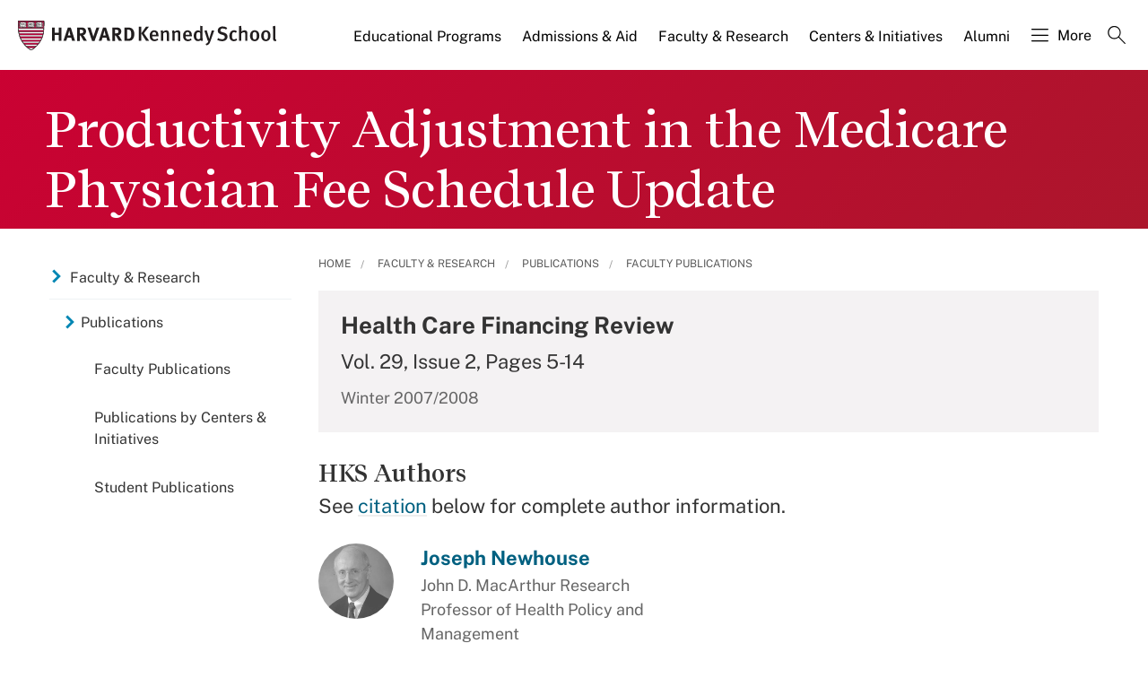

--- FILE ---
content_type: application/javascript;charset=iso-8859-1
request_url: https://fid.agkn.com/f?apiKey=2520642820
body_size: 126
content:
{ "TruAudienceID" : "E1:MtN_WQO06u91U-xCJf0dNy7W1HVpQZIeUCgs1W0t5GwhXKiXTPBOmaQm7BeVPHRlbEzFMMT94SPmwjzHDW3wXLf0UraQl_uqBtIqaREk5pveO506_W4RixWSBzdWsjG8", "L3" : "" }